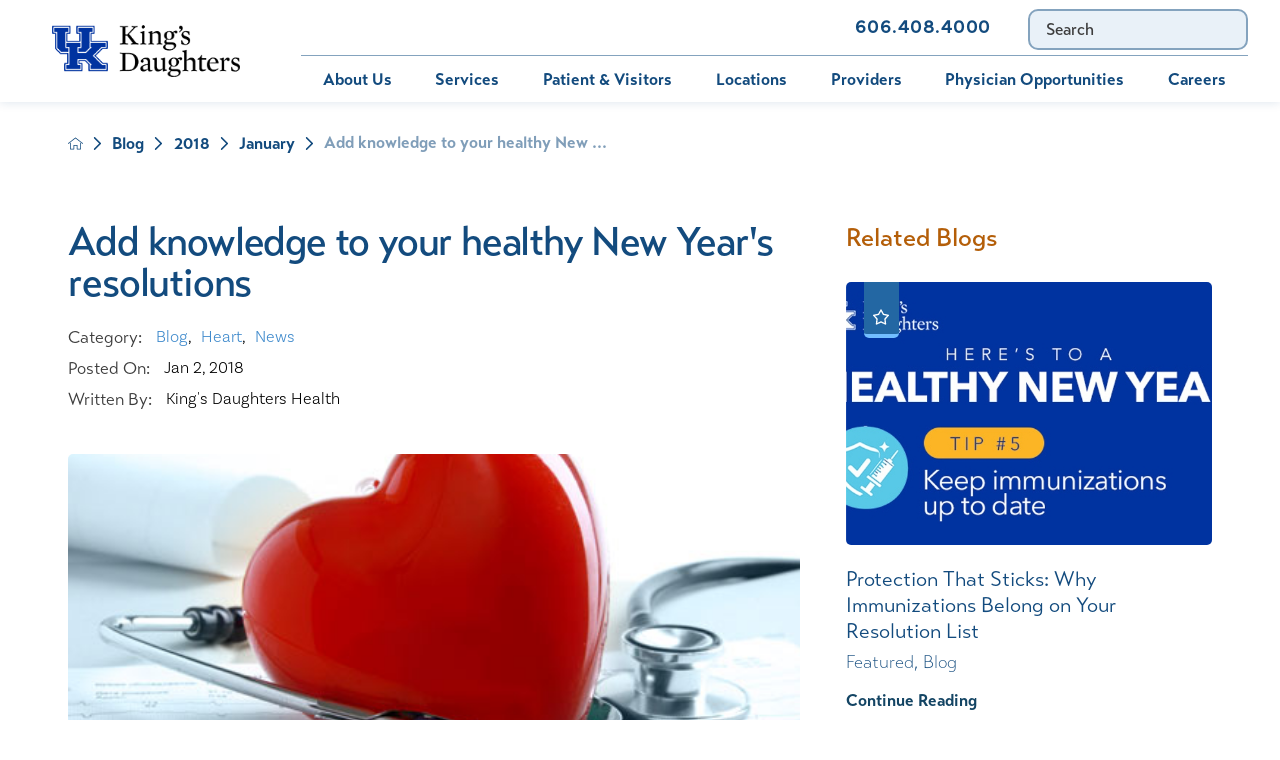

--- FILE ---
content_type: text/html; charset=utf-8
request_url: https://www.kingsdaughtershealth.com/blog/2018/january/add-knowledge-to-your-healthy-new-years-resoluti/
body_size: 22113
content:
<!DOCTYPE html>
<html lang="en" xml:lang="en" xmlns="http://www.w3.org/1999/xhtml" data-anim="1" data-prlx="1" data-flr="1" data-i="x37dc20xp4z" data-is="o9zec4m998g" data-gmap="AIzaSyD9RxIAFFpAdGvsN49rqOZLQbeZ6BSLoL4" data-sa="TTWmUEIt6c8%2Fp6q61%2BISfch90xdqAPkYoehHFmUYFAf6ZfGHy7Gtn5VbwT7voYFY%2B0yW9FAqGyeDtQbsTXtlPGszhPtWMRlhAuF2vZ6rp3rIL32ICMvxhk4HbRyCb9u0Z43TAAjL7bg0VJBHf%2Bo0yEx5Ce1dMsqvs7BzxXNjevLSX7x2">
<head>
	<script type="text/javascript" src="/cms/includes/qdyfq9a7l_t.2509161620371.js" defer data-require='["j/poly","j/modernizr","j/jquery","j/jquery.ui","j/ui.touch","j/ui.wheel","j/ui.draw","j/ui.mobile","j/timezone","static","j/jquery.cookie","extensions","uri","behaviors","c/scrollbar","c/loading","m/date","form","adapter","v/jwplayer","video","a/bootstrap","svg"]'></script>
	<title>Add knowledge to your healthy New Year's resolutions</title>
	<link rel="canonical" href="https://www.kingsdaughtershealth.com/blog/2018/january/add-knowledge-to-your-healthy-new-years-resoluti/"/>
	<meta content="text/html; charset=utf-8" http-equiv="Content-Type"/>
	<meta content="initial-scale=1" name="viewport"/>
	<meta http-equiv="X-UA-Compatible" content="IE=edge,chrome=1"/>
	<meta name="format-detection" content="telephone=no"/>
	<meta name="description" content="Another resolution you should consider for 2018: adding knowledge about the numbers that contribute to your overall - and heart - health. Today's focus: Cholesterol."/>
	<meta property="og:type" content="website"/>
	<meta property="og:site_name" content="King's Daughters Hospital"/>
	<meta property="og:url" content="https://www.kingsdaughtershealth.com/blog/2018/january/add-knowledge-to-your-healthy-new-years-resoluti/"/>
	<meta property="og:title" content="Add knowledge to your healthy New Year's resolutions"/>
	<meta property="og:description" content="Another resolution you should consider for 2018: adding knowledge about the numbers that contribute to your overall - and heart - health. Today's focus: Cholesterol."/>
	<meta property="og:image" content="https://www.kingsdaughtershealth.com/images/blogs/shutterstockheartsteth_98641478.jpg"/>
	<meta name="twitter:card" content="summary_large_image"/>
	<meta name="twitter:title" content="Add knowledge to your healthy New Year's resolutions"/>
	<meta name="twitter:description" content="Another resolution you should consider for 2018: adding knowledge about the numbers that contribute to your overall - and heart - health. Today's focus: Cholesterol."/>
	<meta name="twitter:image" content="https://www.kingsdaughtershealth.com/images/blogs/shutterstockheartsteth_98641478.jpg"/>
	<meta name="google-site-verification" content="rTJEFbyRXczsbeL2CNNkm-dh44G0ozLMKMuDDTSgXP0"/>
	<meta name="audio-eye-hash" content="d1b4a1d81f15a6b3fba0f938b5186f79"/>
	<script type="text/javascript">
(function(n){var t=n.Process||{},i=function(n){var t=+n;return isNaN(t)?n:t},u=function(n){return decodeURIComponent(n.replace(/\+/g,"%20"))},h=/\{(.+?)\}/g,c=window.location.hash&&window.location.hash[1]==="~"&&!/\bSPPC=./i.test(document.cookie||""),s=[],e=null,r=null,o=null,f=null;t.Page=function(n){for(var i=n.length;i--;)c?s.push(n[i]):t.Element(document.getElementById(n[i]))};t.Delayed=function(){var n,i;for(r=null;n=s.shift();)t.Element(document.getElementById(n));try{i=new CustomEvent("process.delayed",{bubbles:!0,cancelable:!0});document.documentElement.dispatchEvent(i)}catch(u){}};t.Element=function(n){if(n)switch(n.getAttribute("data-process")){case"if":t.If(n);break;case"replace":t.Replace(n);break;default:t.Fix(n)}};t.Replace=function(n){var i,f=n.parentNode,r=document.createTextNode(t.Get(n.getAttribute("data-replace"))),u=n.firstElementChild;u&&u.getAttribute&&(i=u.getAttribute("href"))&&i.substring(0,4)==="tel:"&&(i=document.createElement("a"),i.setAttribute("href","tel:"+r.data),i.appendChild(document.createTextNode(r.data)),r=i);f.insertBefore(r,n);f.removeChild(n)};t.Fix=function(n){var r,u,i,f=n.attributes.length,e=n.childNodes.length;if(n.nodeName==="SCRIPT"){n.parentNode.removeChild(n);return}while(f--)r=n.attributes[f],r.name.substring(0,13)=="data-replace-"&&(u=r.name.substring(13),n.setAttribute(u,t.Get(r.value)),n.removeAttribute(r.name));while(e--)i=n.childNodes[e],i.nodeType===3&&i.data&&i.data.indexOf("{")>=0&&(i.data=t.Get(i.data))};t.If=function(n){for(var i,u,f,e,o=n.parentNode,s=n.attributes.length,r=undefined;s--;){i=n.attributes[s];switch(i.name){case"field":r=t.Check(n,t.Get(i.value));break;case"nofield":r=!t.Check(n,t.Get(i.value))}if(r!==undefined)break}if(r)for(u=n.childNodes,f=0,e=u.length;f<e;f++)o.insertBefore(u[0],n);o.removeChild(n)};t.Check=function(n,r){for(var u,f,e=n.attributes.length;e--;){u=n.attributes[e];switch(u.name){case"equals":return r==t.Get(u.value);case"gt":case"greaterthan":case"morethan":return i(r)>i(t.Get(u.value));case"gte":return i(r)>=i(t.Get(u.value));case"lt":case"lessthan":case"lesserthan":return i(r)<i(t.Get(u.value));case"lte":return i(r)<=i(t.Get(u.value));case"ne":case"notequals":return r!=t.Get(u.value);case"contains":return f=t.Get(u.value),r.indexOf(f>=0);case"notcontains":return f=t.Get(u.value),!r.indexOf(f>=0);case"in":return f=t.Get(u.value),t.InArray(r,(""+f).split(","));case"notin":return f=t.Get(u.value),!t.InArray(r,(""+f).split(","));case"between":return f=t.Get(u.value).Split(","),f.length==2&&i(r)>=i(f[0])&&i(r)<=i(f[1])?!0:!1}}return!!r};t.InArray=function(n,t){for(var i=t.length;i--;)if(t[i]==n)return!0;return!1};t.Get=function(n){return n.replace(h,function(n,i){var r=i.split("/"),f=r.shift();return t.Data(f.split(":"),0,r[0])||u(r.shift()||"")})};t.Data=function(n,i,r){var u;switch(n[i].toLowerCase()){case"f":return t.Format(n[i+1],n,i+2,r);case"if":return t.Data(n,i+1)?n.pop():"";case"ifno":case"ifnot":return t.Data(n,i+1)?"":n.pop();case"q":case"querystring":return t.Query(n[i+1])||"";case"session":case"cookie":return t.Cookie(n[i+1])||"";case"number":return t.Number(n[i+1],r)||"";case"request":return u=t.Cookie("RWQ")||window.location.search,u&&u[0]==="?"&&n[i+1]&&n[i+1][0]!="?"&&(u=u.substr(1)),u;case"u":return t.UserData(n[i+1])||"";default:return""}};t.Format=function(n,i,r,u){var h,f,s,e,o;if(!n||r>i.length-1)return"";if(h=null,f=null,n=n.toLowerCase(),e=0,n=="binary")e=2;else if(r+1<i.length)switch(n){case"p":case"phone":case"p2":case"phone2":case"p3":case"phone3":i[r].indexOf("0")>=0&&(f=i[r],e=1);break;default:s=parseInt(i[r]);isNaN(s)||(h=s,e=1)}o=t.Data(i,r+e,u);switch(n){case"p":case"phone":return t.Phone(""+o,f);case"p2":case"phone2":return t.Phone(""+o,f||"000.000.0000");case"p3":case"phone3":return t.Phone(""+o,f||"000-000-0000");case"tel":return t.Phone(""+o,f||"0000000000")}};t.Phone=function(n,t){var u,i,f,r;if(!n)return"";if(u=n.replace(/\D+/g,""),u.length<10)return n;for(i=(t||"(000) 000-0000").split(""),f=0,r=0;r<i.length;r++)i[r]=="0"&&(f<u.length?i[r]=u[f++]:(i.splice(r,1),r--));return f==10&&u.length>10&&i.push(" x"+u.substring(10)),i.join("")};t.Query=function(n){var r,f,o,i,s;if(!e)for(e={},r=t.Cookie("RWQ")||window.location.search,f=r?r.substring(1).split("&"):[],o=f.length;o--;)i=f[o].split("="),s=u(i.shift()).toLowerCase(),e[s]=i.length?u(i.join("=")):null;return e[n.toLowerCase()]};t.Cookie=function(n){var f,i,o,e,t;if(!r)for(r={},f=document.cookie?document.cookie.split("; "):[],i=f.length;i--;){o=f[i].split("=");e=u(o.shift()).toLowerCase();t=o.join("=");switch(t[0]){case"#":r[e]=+t.substring(1);break;case":":r[e]=new Date(+t.substring(1));break;case"!":r[e]=t==="!!";break;case"'":r[e]=u(t.substring(1));break;default:r[e]=u(t)}}for(f=n.split("|"),i=0;i<f.length;i++)if(t=r[f[i].toLowerCase()],t)return t;return""};t.UserData=function(n){switch(n){case"DisplayName":return t.Cookie("U_DisplayName")||"";case"TimeOfDay":var r=new Date,i=r.getHours();return i>=17||i<5?"Evening":i<12?"Morning":"Afternoon"}};t.Number=function(n,i){var s,u,r,e;if(!i)return i;if(!o)for(o={},s=(t.Cookie("PHMAP")||"").split(","),e=0;e<s.length;e++)u=(s[e]||"").split("="),u.length===2&&(o[u[0]]=u[1]);return r=o[i],r&&r!=="0"||(r=i),f||(f={}),f[r]=1,r};t.Phones=function(){var n,t;if(f){n=[];for(t in f)f.hasOwnProperty(t)&&n.push(t);return n.join("|")}return null};n.Process=t;document.documentElement&&(document.documentElement.clientWidth<=1280||(t.Cookie("pref")&1)==1)&&(document.documentElement.className+=" minimize")})(this);
(function(n){window.rrequire||n(window)})(function(n){function b(i,r,u,f){var h,b,e,a,g,o,nt=(new Date).getTime(),p,c,l,w;if(((!s||nt-s>1e3)&&(st(),s=nt),!t[i])&&(h=k(i,f),h.length)){switch(h[0]){case"/common/js/j/jquery.js":case"/common/js/j/jquery.1.x.js":case"/common/js/j/jquery.2.x.js":h[0]=n.Modernizr&&n.Modernizr.canvas?"/common/js/j/jquery.2.x.js":"/common/js/j/jquery.1.x.js"}if(d(h),f==="css"?(e=n.document.createElement("link"),e.setAttribute("type","text/css"),e.setAttribute("rel","stylesheet"),a="href"):(e=n.document.createElement("script"),e.setAttribute("type","text/javascript"),e.setAttribute("async","async"),a="src",g=h.length<2||i[0]==="/"),i.indexOf("j/jquery")>=0)try{throw new Error("Jquery Require "+i);}catch(tt){for(console.log(tt.stack),p=[],c=arguments;c;)l=[],l.push.apply(l,c),p.push(l),w=c.callee.caller,c=w&&w.arguments;console.log(JSON.stringify(p))}o=h[0];o.substring(0,8)==="/common/"?o=v+o:o.substring(0,5)===rt&&(o=y+o);ot(e,i,f,g);e.setAttribute(a,o);b=n.document.head||n.document.body;b.appendChild(e)}}function ot(t,i,r,e){var s=function(){e?(n.register(i),l()):r==="css"&&(f[i]=!0,l())},o=function(){r==="js"&&console.log('error - "'+i+'" could not be loaded, rrequire will not fire.')};t.addEventListener?(t.addEventListener("load",s,!1),t.addEventListener("error",o,!1)):t.onload=t.onreadystatechange=function(n,r){var f=t.readyState;if(r||!f||/loaded|complete/.test(f)){if(f==="loaded"&&(t.children,t.readyState==="loading"&&(f="error")),t.onload=t.onreadystatechange=null,t=null,e&&f!=="error"){setTimeout(function(){var n=u[i];!n||n()?s():o();s=null;o=null},1);return}f==="error"?o():s();o=null;sucess=null}}}function st(){for(var t,r,u,i=document.querySelectorAll("script[src]"),n=0;n<i.length;n++)t=i[n],r=t.getAttribute("src"),u=t.getAttribute("data-require"),c(r,u,"js");for(i=document.querySelectorAll("link[rel='stylesheet'][href]"),n=0;n<i.length;n++)t=i[n],r=t.getAttribute("href"),u=t.getAttribute("data-require"),c(r,u,"css")}function k(t,i){var r=[];if(!t)return r;if(t.indexOf(n.location.origin)===0&&(t=t.substring(n.location.origin.length)),m=et.exec(t)){if(m[1])return r.push(t),r;if(m[2])return r.push(n.location.protocol+t),r;(m=/(.+?)\.\d{13}(\.\w{2,12})$/.exec(t))&&(t=m[1]+m[2]);r.push(t);(m=/^\/(common|cms)\/(admin\/|js\/|css\/)?(.+?)(\.js|\.css)$/.exec(t))&&(t=m[1]==="cms"?m[1]+"/"+(m[2]||"")+m[3]:m[2]==="admin/"?m[2]+m[3]:m[3],r.push(t))}else/^cms\//.test(t)?r.push("/"+t+"."+i):/^admin\//.test(t)?r.push("/common/"+t+"."+i):i==="js"?r.push("/common/js/"+t+"."+i):i==="css"&&r.push("/common/css/"+t+"."+i),r.push(t);return r}function c(n,i,r){var f,u;if(n&&!t[n]&&(f=k(n,r),d(f),i)){try{arr=it(i)}catch(e){return}for(len=arr&&arr.length,u=0;u<len;u++)c(arr[u],null,r)}}function d(n,i){for(var r,u=0;u<n.length;u++){r=n[u];switch(r){case"j/jquery":case"j/jquery.1.x":case"j/jquery.2.x":case"j/jquery.3.x":t["j/jquery"]=!0;t["j/jquery.1.x"]=!0;t["j/jquery.2.x"]=!0;t["j/jquery.3.x"]=!0;t["/common/js/j/jquery.js"]=!0;t["/common/js/j/jquery.1.x.js"]=!0;t["/common/js/j/jquery.2.x.js"]=!0;t["/common/js/j/jquery.3.x.js"]=!0;break;case"cms":case"cms-5":i==="css"?(t.cms=!0,t["cms-5"]=!0,t["/common/css/cms.css"]=!0,t["/common/css/cms-5.css"]=!0):t[r]=!0;break;default:t[r]=!0}}}function g(n){for(var t,i=n.length;i--;)if(t=n[i],t&&!f[t])return!1;return!0}function ht(){var t,n=r.length;for(e&&(clearTimeout(e),e=0);n--;)t=r[n],t[2]===!0&&r.splice(n,1);r.length===0&&document.documentElement.classList&&document.documentElement.classList.remove("requiring")}function l(){for(var t,i=0,u=r.length;i<u;)(t=r[i++],t[2]!==!0)&&g(t[0])&&(t[2]=!0,t[1](n.jQuery,n),e&&clearTimeout(e),e=setTimeout(ht,1))}function nt(n){var t;if(n){if(typeof n=="string")return[n.toLowerCase()];if(Array.isArray(n)){for(t=n.length;t--;)n[t]=(""+(n[t]||"")).toLowerCase();return n}return null}return null}function tt(n,t){for(var i,r,u=0;u<n.length;u++)if(i=h[n[u]],i){for(n.splice(u,1),u--,r=i[0].length;r--;)n.push(i[0][r]);if(i[1]&&t)for(r=i[1].length;r--;)t.push(i[1][r])}t&&t.length&&tt(t)}function ct(t){var r=0,i=function(){if(n.google&&n.google.maps)n.register(t);else if(++r>20)throw new Error("Unable to load google maps api script.");else setTimeout(i,250)};setTimeout(i,250)}var it=function(n,t){return(window.JSON2||JSON).parse(n,t)},i="/",o=".",a=":",v=i+i+"www.scorpioncms.com",rt=i+"cms"+i,y=i+i+window.location.host,f={},t={},r=[],e=0,p=document&&document.documentElement&&document.documentElement.getAttribute("data-gmap"),ut=p&&"&key="+p,w=Object.prototype,lt=w.toString,ft=w.hasOwnProperty,h={jquery:[["j/jquery","j/jquery.ui"]],behavior:[["behaviors"],["cms-behave"]],googlemap:[["https"+a+i+i+"maps.googleapis.com/maps/api/js?v=3&libraries=places&callback=registermap"+(ut||"")]],map:[["m/gmap"]],loading:[["c/loading2"],["cms-5"]],jwplayer:[[i+"common/js/v/jwplayer"+o+"js"]],tools:[["jquery","behavior","extensions","uri","chart","c/cms","c/scrollbar","loading","form"],["cms-tools","opensans"]],opensans:[["https"+a+i+i+"fonts.googleapis.com/css?family=Open+Sans:300,400italic,400,600,700|Montserrat:400,700"]],ckeditor:[[o+o+i+"ckeditor/ckeditor"]],ck:[["admin/ck/ckeditor"]],ace:[[i+i+"cdnjs.cloudflare.com/ajax/libs/ace/1.4.11/ace"+o+"js"]],weather:[["m/weather"]],cookie:[["j/jquery.cookie"]],form2:[["admin/js/form","admin/js/poly"]]},u={"j/jquery":function(){return!!n.jQuery},"j/jquery.1.x":function(){return!!n.jQuery},"j/jquery.2.x":function(){return!!n.jQuery},"j/jquery.3.x":function(){return!!n.jQuery},"j/jquery.ui":function(){return!!(n.jQuery&&n.jQuery.widget)},"j/jquery.cookie":function(){return!!(n.jQuery&&n.jQuery.cookie)},"j/poly":function(){return!!(n.Element&&n.Element.prototype&&n.Element.prototype.scrollIntoViewport)},googlemap:function(){return!!(n.google&&n.google.maps)},jwplayer:function(){return!!n.jwplayer},ckeditor:function(){return!!n.CKEDITOR},ace:function(){return!!n.ace},weather:function(){return!!(n.jQuery&&n.jQuery.weather)}},et=/^(https?:)?(\/\/([\w\-\.]+))?(\/.+)/i,s;(function(){var n;for(var t in u)ft.call(u,t)&&(n=h[t],n&&n[0]&&n[0][0]&&(u[n[0][0]]=u[t]))})();Array.isArray||(Array.isArray=function(n){return Object.prototype.toString.call(n)==="[object Array]"});Function.isFunction||(Function.isFunction=function(n){return Object.prototype.toString.call(n)==="[object Function]"});s=null;n.registerLoading=function(n){t[n]=!0};n.register=function(n){n&&typeof n=="string"&&(t[n]=!0,f[n]=!0,l())};n.registermap=function(){var n=h.googlemap[0][0];register(n)};n.rrequire=function(i,e,o){var a,h,v,c,s,y,l;if(i=nt(i),i){for(Function.isFunction(o)&&(a=o,o=e,e=a,a=null),o=nt(o),o||(o=[]),tt(i,o),h=i.length,v=!0;h--;)if((c=i[h],c)&&(s=c.toLowerCase(),!f[s])){if(y=u[s],y&&y()){f[s]=!0;continue}if(v=!1,!t[s]){if(s.indexOf("maps.googleapis.com")!==-1&&document.querySelector("script[src*='maps.googleapis.com']")){ct(s);continue}b(c,"script","src","js")}}for(h=0;h<o.length;)(l=o[h],l)&&(s=l.toLowerCase(),f[s]||b(l,"link","href","css"),h++);Function.isFunction(e)&&(v||g(i)?e(n.jQuery,n):r.push([i,e,!1]))}};n.rrequire.setBase=function(n){v=n};n.rrequire.setHost=function(n){y=n};n.rrequire.setDetect=function(n,t){n&&typeof n=="string"&&Function.isFunction(t)&&(u[n]=t)};n.rrequire.getLoading=function(){var n=Object.keys(t);return n.sort(),console.log(JSON.stringify(n,null,"\t"))};n.require||(n.require=n.rrequire)});
</script>
	<link rel="stylesheet" type="text/css" href="/cms/includes/5clsbxzcmwr.2505060809221.css" data-require='["cms","cms-behave"]'/>
	<script>(function(){
var cook = /(?:^|\b)COOK=(.+?)(?:$|;)/.exec( document.cookie )?.[1];
var analytics;
var marketing;
if(cook==='YES'){analytics=true;marketing=true;}
else if(cook==='NO!'){analytics=false;marketing=false;}
else if(cook==='ANALYTICS'){analytics=true;marketing=false;}
else if(cook==='MARKETING'){analytics=false;marketing=true;}
else{analytics=true;marketing=navigator.globalPrivacyControl||window.doNotSell?false:true;}
window.$consentState={analytics,marketing};
})();</script>
<script type="module" src="/common/usc/p/manage-cookies.js"></script>
</head>
<body class="add-knowledge-to-your-healthy-new-years-resolutions-page blog-branch sub system" data-config="0uaxr1n6.ouy\wc3ie4rn.t2t\xbn9307w.fxv\ks9amu6f.jkb" data-id="12999468" data-s="35" data-i="279003" data-p="132" data-fk="1076870">
<header id="HeaderZone"><div class="access-options access-menu v1" id="AccessibilityOptions" universal_="true">
	
	
	<div class="access-btn open-btn flex-middle-center" title="Open the accessibility options menu"><svg viewBox="0 0 36 36"><path d="M3.37 27.6L32.63 27.6C34.516 27.6 36 29.05 36 30.8C36 32.55 34.474 34 32.63 34L3.37 34C1.484 34 0 32.55 0 30.8C0 29.05 1.528 27.6 3.37 27.6ZM3.37 14.8L23.64 14.8C25.528 14.8 27.012 16.25 27.012 18C27.012 19.75 25.528 21.2 23.64 21.2L3.37 21.2C1.484 21.2 0 19.75 0 18C0 16.25 1.528 14.8 3.37 14.8ZM32.676 8.4L3.37 8.4C1.484 8.4 0 6.95 0 5.2C0 3.45 1.526 2 3.37 2L32.63 2C34.516 2 36 3.45 36 5.2C36 6.95 34.516 8.4 32.676 8.4L32.676 8.4Z"></path></svg> <span>Open Accessibility Menu</span></div>
	<div class="flex-middle-between top-info">
		<svg class="accessibility" viewBox="0 0 36 36"><path d="M502.7 0a84.3 84.3 0 1 1-84.3 84.3A84.6 84.6 114.1 0 1 502.7 0ZM868.6 272.7L617.5 304.2v251.4L739.2 960.7a47.2 47.2 0 0 1-34.4 57.6A46.7 46.7 114.1 0 1 647.9 987.4L522.5 616.5H484.3L369.5 993.8a47 47 0 0 1-61.6 26.7a49.1 49.1 0 0 1-29.6-61.9L383.7 560.4V304.2L152.3 272.7A41.9 41.9 114.1 0 1 114.1 226.3A43.8 43.8 114.1 0 1 161.4 186.8L442.4 210.8h123.3L865.1 186.8a43.2 43.2 0 0 1 3.5 86.5Z"></path></svg>
	</div>
	<ul>
		<li>
			<button class="flex-" data-action="content"><svg viewBox="0 0 36 36"><path d="M12.706 23.824L12.706 20.647L36 20.647L36 23.824L12.706 23.824ZM0 12.177L36 12.177L36 15.353L0 15.353L0 12.177ZM27.529 3.706L36 3.706L36 6.882L27.529 6.882L27.529 3.706ZM0 3.706L23.294 3.706L23.294 6.882L0 6.882L0 3.706ZM8.471 23.824L0 23.824L0 20.647L8.471 20.647L8.471 23.824ZM19.059 32.294L0 32.294L0 29.118L19.059 29.118L19.059 32.294Z"></path></svg> Skip to Content</button>
		</li>
		<li>
			<button class="flex-" data-action="menu"><svg viewBox="0 0 36 36"><path d="M7.412 31.235L7.412 28.059L36 28.059L36 31.235L7.412 31.235ZM7.412 16.412L36 16.412L36 19.588L7.412 19.588L7.412 16.412ZM7.412 4.764L36 4.764L36 7.941L7.412 7.941L7.412 4.764ZM0 28.059L4.235 28.059L4.235 31.235L0 31.235L0 28.059ZM0 16.412L4.235 16.412L4.235 19.588L0 19.588L0 16.412ZM0 4.764L4.235 4.764L4.235 7.941L0 7.941L0 4.764Z"></path></svg> Skip to Menu</button>
		</li>
		<li>
			<button class="flex-" data-action="largeText"><svg viewBox="0 0 36 36"><path d="M31.2 17.404L31.2 12.604L28.8 12.604L28.8 17.404L24 17.404L24 19.804L28.8 19.804L28.8 24.604L31.2 24.604L31.2 19.804L36 19.804L36 17.404L31.2 17.404ZM26.4 1.804L0.01 1.796L0 5.404L10.8 5.404L10.8 34.204L14.4 34.204L14.4 5.404L26.4 5.404L26.4 1.804Z"></path></svg> Increase Text Size</button>
		</li>
		<li>
			<button class="flex- clear-btn" data-action="clear">Clear All <svg viewBox="0 0 36 36"><path d="M21.179 14.82L21.179 29.644L23.297 29.644L23.297 14.82L21.179 14.82ZM16.939 14.828L16.939 29.653L19.057 29.653L19.057 14.828L16.939 14.828ZM12.706 14.82L12.706 29.644L14.823 29.644L14.823 14.82L12.706 14.82ZM8.468 10.587L27.53 10.587L27.53 33.88L8.468 33.88L8.468 10.587ZM6.35 6.351L29.65 6.351L29.65 8.473L28.699 8.473C28.663 8.471 28.627 8.469 28.591 8.469L7.409 8.469C7.373 8.469 7.337 8.471 7.301 8.473L6.35 8.473L6.35 6.351ZM12.706 2.118L23.297 2.118L23.294 4.233L12.706 4.233L12.706 2.118ZM11.645 0C11.365 0 11.096 0.11 10.897 0.309C10.696 0.508 10.588 0.779 10.588 1.061L10.588 4.233L5.291 4.233C5.01 4.233 4.743 4.346 4.542 4.542C4.342 4.742 4.232 5.01 4.232 5.292L4.232 9.532C4.232 10.116 4.709 10.587 5.291 10.587L6.35 10.587L6.35 34.939C6.35 35.523 6.825 36 7.409 36L28.591 36C29.175 36 29.65 35.523 29.65 34.939L29.65 10.587L30.707 10.587C31.291 10.587 31.766 10.116 31.768 9.532L31.768 5.292C31.768 5.01 31.658 4.742 31.456 4.542C31.257 4.346 30.988 4.233 30.707 4.233L25.412 4.233L25.412 1.061C25.412 0.779 25.304 0.508 25.103 0.309C24.904 0.11 24.635 0 24.353 0L11.645 0Z"></path></svg></button>
		</li>
	</ul>
	<div class="access-btn close-btn">
		<svg title="Close the accessibility options menu" viewBox="0 0 36 36"><path d="M26.618 28.29L25.14 29.751L15.549 20.246L15.549 20.246L14.073 18.783L15.549 17.321L15.549 17.321L25.14 7.813L26.618 9.274L17.025 18.783L26.618 28.29ZM10.956 34.436L26.608 34.436L26.608 36L9.392 36L9.392 34.436L9.392 1.564L9.392 0L26.608 0L26.608 1.564L10.956 1.564L10.956 34.436Z"></path></svg> <span>Hide</span>
	</div>
</div><form id="Form_HeaderAreaV1" method="post" enctype="multipart/form-data" action="/blog/2018/january/add-knowledge-to-your-healthy-new-years-resoluti/" data-search="1">
<input type="hidden" name="_m_" value="HeaderAreaV1">
<div class="header-area v1" universal_="true" id="HeaderAreaV1" data-section>
	
	
	
	
	
	
	<div class="sticky-box">
		<div class="main wide flex-between">
			<a class="top-logo" href="/"><img alt="King's Daughters Health System" src="/images/assets/UKHC-Kings-Daughters-FULL-COLOR-HORIZONTAL.1).png" title="King's Daughters Health System"></a>
			<a class="top-logo ie" href="/"><img alt="King's Daughters Health System" src="[data-uri]" title="King's Daughters Health System" data-src="/images/assets/UKHC-Kings-Daughters-WHITE-HORIZONTAL.png"></a>
			<a class="top-logo ie dark" href="/"><img alt="King's Daughters Health System" src="[data-uri]" title="King's Daughters Health System" data-src="/images/assets/UKHC-Kings-Daughters-FULL-COLOR-HORIZONTAL.1).png"></a>
			<div class="header-box auto">
				<a class="menu-btn mm-open mobile" role="button" href="javascript:void(0);" aria-label="Toggle Mobile Menu" data-role="btn">
					<span></span>
					<span></span>
					<span></span>
				</a>
				<div class="top-bar flex-middle-end">
					<nav class="secondary-nav">
						<ul class="flex-middle">
							<li>
	                        	<a href="https://mychart.kdmc.net/MyChartPRODUCTION/Authentication/Login" target="_blank">Bill Pay</a>
							</li>
							<li>
	                        	<a href="https://mychart.kdmc.net/MyChartPRODUCTION/Authentication/Login" target="_blank">MyChart</a>
							</li>
							<li>
								<a href="/services/pediatrics/immunization-schedule/">Immunization Schedule </a>
							</li><li>
								<a href="/contact-us/">Contact Us</a>
							</li>
						</ul>
					</nav>
					<div class="flex-between-middle box-cont">
						<a class="phone-link" href="tel:6064084000" id="HeaderAreaV1_1" data-replace-href="tel:{F:tel:Cookie:PPCP1/6064084000}"><span id="HeaderAreaV1_2" data-process="replace" data-replace="{F:P2:Cookie:PPCP1/606.408.4000}">606.408.4000</span></a>
					</div>
					<div class="site-search ui-repeater" id="SiteSearch">
						<div class="search-box" data-item="i" data-key="">
							<div class="search-input">
								<label for="SiteSearch_ITM0_Search" id="Search" class="hide">Search</label>
								<input type="search" placeholder="Search" id="SiteSearch_ITM0_C" class="ui-cms-input" name="SiteSearch$ITM0$C" value>
								<button title="Site Search" aria-label="Site Search" class="flex-center-between" type="submit" id="SiteSearch_ITM0_ctl02" name="SiteSearch$ITM0$ctl02" data-commandname="Search"></button>
							</div>
						</div>
					</div>
				</div>
				<div class="nav-bar flex-middle-between">
					<nav class="top-nav auto stretch flex-row el-tab-box" data-role="panel">
						<ul class="desktop-nav flex-row auto" id="HeaderAreaV1TopNavigation">
							<li class=" flex-row auto children about-us">
								<a href="/about-us/">About Us</a>
								
									<span class="el-tab"><svg viewBox="0 0 36 36"><use data-href="/cms/svg/site/o9zec4m998g.36.svg#caret_right"></use></svg></span>
									<div class="fly-out wide el-tab-panel" role="menu" id="about-usNavFlyOut" data-role="fly-nav">
										<ul class="flex-grid-wrap-block-1024 ui-scroll">
											<li class=" level-1 about-us third">
												<a href="/about-us/about-us/">About Us</a>
											</li><li class=" level-1 community-health-needs-assessments third">
												<a href="/about-us/community-health-needs-assessments/">Community Health Needs Assessments</a>
											</li><li class=" level-1 community-sponsorships third">
												<a href="/about-us/community-sponsorships/">Community Sponsorships</a>
											</li><li class=" level-1 contact-us third">
												<a href="/about-us/contact-us/">Contact Us</a>
											</li><li class=" level-1 compliance-integrity third">
												<a href="/about-us/compliance-integrity/">Compliance & Integrity </a>
											</li><li class=" level-1 construction-updates third">
												<a href="/about-us/construction-updates/">Construction Updates</a>
											</li><li class=" level-1 health-foundation third">
												<a href="/about-us/health-foundation/">Health Foundation</a>
											</li><li class=" level-1 health-risk-assessments third">
												<a href="/about-us/health-risk-assessments/">Health Risk Assessments</a>
											</li><li class=" level-1 kings-daughters-leadership third">
												<a href="/about-us/kings-daughters-leadership/">King's Daughters Leadership</a>
											</li><li class=" level-1 mission-vision-core-values third">
												<a href="/about-us/mission-vision-core-values/">Mission, Vision & Core Values</a>
											</li><li class=" level-1 legal-notices third">
												<a href="/about-us/legal-notices/">Legal Notices</a>
											</li><li class=" level-1 supply-chain third">
												<a href="/about-us/supply-chain/">Supply Chain</a>
											</li>
										</ul>
									</div>
								
							</li><li class=" flex-row auto children services">
								<a href="/services/">Services</a>
								
									<span class="el-tab"><svg viewBox="0 0 36 36"><use data-href="/cms/svg/site/o9zec4m998g.36.svg#caret_right"></use></svg></span>
									<div class="fly-out wide el-tab-panel" role="menu" id="servicesNavFlyOut" data-role="fly-nav">
										<ul class="flex-grid-wrap-block-1024 ui-scroll">
											<li class=" level-1 behavioral-medicine third">
												<a href="/services/behavioral-medicine/">Behavioral Medicine</a>
											</li><li class=" level-1 diabetes-education-center third">
												<a href="/services/diabetes-education-center/">Diabetes Education Center</a>
											</li><li class=" level-1 digestive-health third">
												<a href="/services/digestive-health/">Digestive Health</a>
											</li><li class=" level-1 emergency-department third">
												<a href="/services/emergency-department/">Emergency Department</a>
											</li><li class=" level-1 foot-ankle third">
												<a href="/services/foot-ankle/">Foot & Ankle</a>
											</li><li class=" level-1 heart-vascular third">
												<a href="/services/heart-vascular/">Heart & Vascular</a>
											</li><li class=" level-1 home-health third">
												<a href="/services/home-health/">Home Health</a>
											</li><li class=" level-1 imaging-services third">
												<a href="/services/imaging-services/">Imaging Services</a>
											</li><li class=" level-1 interventional-spine third">
												<a href="/services/interventional-spine/">Interventional Spine</a>
											</li><li class=" level-1 iv-therapy third">
												<a href="/services/iv-therapy/">IV Therapy</a>
											</li><li class=" level-1 low-cost-blood-profile third">
												<a href="/services/low-cost-blood-profile/">Low Cost Blood Profile</a>
											</li><li class=" level-1 medical-transport third">
												<a href="/services/medical-transport/">Medical Transport</a>
											</li><li class=" level-1 nephrology-hypertension third">
												<a href="/services/nephrology-hypertension/">Nephrology & Hypertension</a>
											</li><li class=" level-1 neurology third">
												<a href="/services/neurology/">Neurology</a>
											</li><li class=" level-1 neurosurgery third">
												<a href="/services/neurosurgery/">Neurosurgery</a>
											</li><li class=" level-1 occupational-medicine third">
												<a href="/services/occupational-medicine/">Occupational Medicine</a>
											</li><li class=" level-1 oncology third">
												<a href="/services/oncology/">Oncology</a>
											</li><li class=" level-1 orthopedics-sports-medicine third">
												<a href="/services/orthopedics-sports-medicine/">Orthopedics & Sports Medicine</a>
											</li><li class=" level-1 pharmacy-services third">
												<a href="/services/pharmacy-services/">Pharmacy Services</a>
											</li><li class=" level-1 referring-providers third">
												<a href="/services/referring-providers/">Referring Providers</a>
											</li><li class=" level-1 primary-care third">
												<a href="/services/primary-care/">Primary Care</a>
											</li><li class=" level-1 pediatrics third">
												<a href="/services/pediatrics/">Pediatrics</a>
											</li><li class=" level-1 pulmonology-lung-center third">
												<a href="/services/pulmonology-lung-center/">Pulmonology/Lung Center</a>
											</li><li class=" level-1 rehab-services third">
												<a href="/services/rehab-services/">Rehab Services</a>
											</li><li class=" level-1 sleep-medicine third">
												<a href="/services/pulmonology-lung-center/sleep-medicine/">Sleep Medicine</a>
											</li><li class=" level-1 stroke-care third">
												<a href="/services/stroke-care/">Stroke Care</a>
											</li><li class=" level-1 substance-abuse-resources third">
												<a href="/services/substance-abuse-resources/">Substance Abuse Resources</a>
											</li><li class=" level-1 surgical-services third">
												<a href="/services/surgical-services/">Surgical Services</a>
											</li><li class=" level-1 urgent-care third">
												<a href="/services/urgent-care/">Urgent Care</a>
											</li><li class=" level-1 walk-in-care-for-schools third">
												<a href="/services/walk-in-care-for-schools/">Walk-In Care for Schools</a>
											</li><li class=" level-1 center-for-healthy-living third">
												<a href="/services/center-for-healthy-living/">Center for Healthy Living</a>
											</li><li class=" level-1 womens-care third">
												<a href="/services/womens-care/">Women's Care</a>
											</li><li class=" level-1 wound-center third">
												<a href="/services/wound-center/">Wound Center</a>
											</li>
										</ul>
									</div>
								
							</li><li class=" flex-row auto children patient-visitors">
								<a href="/patient-visitors/">Patient & Visitors</a>
								
									<span class="el-tab"><svg viewBox="0 0 36 36"><use data-href="/cms/svg/site/o9zec4m998g.36.svg#caret_right"></use></svg></span>
									<div class="fly-out wide el-tab-panel" role="menu" id="patient-visitorsNavFlyOut" data-role="fly-nav">
										<ul class="flex-grid-wrap-block-1024 ui-scroll">
											<li class=" level-1 patients third">
												<a href="/patient-visitors/patients/">Patients</a>
											</li><li class=" level-1 visitors third">
												<a href="/patient-visitors/visitors/">Visitors</a>
											</li><li class=" level-1 financial-services-resources third">
												<a href="/patient-visitors/financial-services-resources/">Financial Services & Resources</a>
											</li><li class=" level-1 send-an-e-card third">
												<a href="/ecards/">Send an E-Card</a>
											</li><li class=" level-1 patient-experience third">
												<a href="/patient-visitors/patient-experience/">Patient Experience</a>
											</li><li class=" level-1 campus-map-ashland third">
												<a href="/patient-visitors/campus-map-ashland/">Campus Map - Ashland</a>
											</li>
										</ul>
									</div>
								
							</li><li class=" flex-row auto  locations">
								<a href="/locations/">Locations</a>
								
							</li><li class=" flex-row auto  providers">
								<a href="/providers/">Providers</a>
								
							</li><li class=" flex-row auto  physician-opportunities">
								<a href="https://ukkdphysicians.com/">Physician Opportunities</a>
								
							</li>
							<li class="flex-row auto careers">
								<a href="https://pm.healthcaresource.com/cs/kdmc/#/search" target="_blank">Careers</a>
							</li>
						</ul>
					</nav>
				</div>
			</div>
			<div class="mobile-box flex-between-middle">
				<a class="search" href="/site-search/"><svg viewBox="0 0 36 36"><use href="/cms/svg/site/icon_mobile_search.36.svg"></use></svg></a>
				<a class="phone-link" href="tel:(606) 408-4000" id="HeaderAreaV1_3" data-replace-href="tel:{F:P:Cookie:PPCP1/(606)%20408-4000}"><svg viewBox="0 0 36 36"><use href="/cms/svg/site/icon_mobile_phone.36.svg"></use></svg></a>
				<a class="menu-btn mm-open desktop" role="button" href="javascript:void(0);" aria-label="Toggle Mobile Menu" data-role="btn">
					<span></span>
					<span></span>
					<span></span>
				</a>
			</div>
		</div>
	</div>
</div>
</form>
<script id="Process_HeaderAreaV1" type="text/javascript" style="display:none;">window.Process&&Process.Page(['Process_HeaderAreaV1','HeaderAreaV1_1','HeaderAreaV1_2','HeaderAreaV1_3']);</script>
<div id="JavaPixelPX" universal_="true">
<script type="application/javascript" src="https://px.octillion.tv/pixel.png?pxid=63f8c4c8fa9c940b8df14723&random=3z5xh2a5leilyvbi&erid=&uid=&email=&maid=&advid=&caid=&segments=&pagetitle=&saleamount=&conversion=&ordernumber="></script>
</div></header>
<main id="MainZone"><div class="breadcrumb v2" id="BreadcrumbsButtons" universal_="true">
	
	<div class="main">
		<div class="bread-container flex-wrap-start-middle system-style" id="BreadCrumb">
			<a aria-label="back to homepage" href="/" class="home-link flex-middle-center"><svg viewBox="0 0 36 36"><use href="/cms/svg/site/icon_home.36.svg "></use></svg></a>
			<span class="separator"><svg viewBox="0 0 36 36"><use href="/cms/svg/site/icon_caret_right.36.svg "></use></svg></span>
			<a class="link-style-1" href="/blog/" target="">Blog</a><span class="separator"><svg viewBox="0 0 36 36"><use href="/cms/svg/site/icon_caret_right.36.svg "></use></svg></span><a class="link-style-1" href="/blog/2018/" target="">2018</a><span class="separator"><svg viewBox="0 0 36 36"><use href="/cms/svg/site/icon_caret_right.36.svg "></use></svg></span><a class="link-style-1" href="/blog/2018/january/" target="">January</a><span class="separator"><svg viewBox="0 0 36 36"><use href="/cms/svg/site/icon_caret_right.36.svg "></use></svg></span><span class="selected link-style-disabled">Add knowledge to your healthy New ...</span>
		</div>
	</div>
</div><section id="TwoColSub" class="two-col-container sub-zone" universal_="true">
	<div class="main flex-spaced-between-top-block-1024">
		<div class="sub-zone content-zone" id="SubZoneLeft"><article class="system-style system-entry ui-repeater" id="BlogContent" itemscope="" itemtype="http://schema.org/BlogPosting" universal_="true" data-onvisible="visible" data-content="true">
	
	
	
	<h1 data-item="i" data-key="1076870">Add knowledge to your healthy New Year's resolutions</h1>
	<ul class="inline-items" data-item="i" data-key="1076870">
		<li class="categories-list flex-middle-wrap ui-repeater" id="BlogContent_ITM1076870_CategoryList">
			
				<strong class="label-style mar-r-1">Category: </strong>
				<span class="mar-r-tiny" data-item="i" data-key="2027348">
					<a href="/blog/?CategoryID=158478">Blog</a>, 
				</span><span class="mar-r-tiny" data-item="i" data-key="2027350">
					<a href="/blog/?CategoryID=158480">Heart</a>, 
				</span><span class="mar-r-tiny" data-item="i" data-key="2027349">
					<a href="/blog/?CategoryID=158514">News</a>
				</span>
			
		</li>
		
			<li class="flex-middle-wrap">
				<strong class="label-style mar-r-1">Posted On: </strong>
				<time>Jan 2, 2018</time>
			</li>
		
		
			<li class="flex-middle-wrap">
				<strong class="label-style mar-r-1">Written By: </strong>
				<span>King's Daughters Health</span>
			</li>
		
	</ul>
	
		<figure class="system-card ">
			
			
				
					<img loading="lazy" alt="Add knowledge to your healthy New Year's resolutions" src="[data-uri]" data-bg="/images/blogs/shutterstockheartsteth_98641478.jpg">
				
				
			
		</figure>
	
	<div class="blog-content content-style" data-item="i" data-key="1076870">
		<p>Did you resolve to get healthier in 2018 by hitting the gym more often, eating better and managing stress?</p><p>Good for you!</p><p>Here&rsquo;s another resolution you should consider: learning about the numbers that contribute to your overall health, including heart health. Last week, we talked about your blood pressure numbers. This week, our focus is on knowing your numbers when it comes to cholesterol.</p><p>The National Institutes of Health estimates 65 million Americans have high cholesterol and most of them don&rsquo;t know it. It&rsquo;s a problem because high blood cholesterol can impact more than your heart and vascular system.</p><p>The NIH, and most physicians, recommends adults age 20 and older have their cholesterol levels checked at least once every five years. Those with elevated levels should have their cholesterol checked more often. Your cholesterol levels are comprised of three numbers: total cholesterol, low-density lipoprotein (LDL), and high-density lipoprotein (HDL).</p><p>The NIH recommends the following cholesterol levels for otherwise healthy adults:</p><ul><li>Total cholesterol &ndash; less than 200 mg/dL</li><li>LDL cholesterol &ndash; Less than 100 mg/dL</li><li>HDL cholesterol &ndash; 60 mg/dL and above</li></ul><p>The primary goal in controlling cholesterol is to lower LDL, also known as &ldquo;bad&rdquo; cholesterol, levels. Reducing LDL can help prevent heart attack and reduce death from heart disease in both men and women. IT can slow, stop or even reverse the buildup of plaque in the arteries.</p><p>King&rsquo;s Daughters provides a low-cost way to get your lipids checked &ndash; our Low-Cost Blood Profile. The screening costs just $25 and includes total cholesterol, LDL, HDL and triglycerides along with blood sugar, complete blood count, iron levels, metabolic indicators and more. The next screening is 9 to 11 a.m. Friday, Jan. 5 at our Imaging Center, 2225 Central Ave., Ashland. No appointment needed; fasting required. For more dates and locations, click on the Events Calendar on KingsDaughtersHealth.com.</p><p>Know your cholesterol levels already and need help? King&rsquo;s Daughters cardiologists are available throughout eastern Kentucky and southern Ohio to help you manage your heart health. A physician referral is not needed. Call our main office at (606) 324-4745 to schedule.</p>
	</div>
	
	<span class="all-the-schema" style="display:none" data-item="i" data-key="1076870">
		<meta itemprop="datePublished" content="Jan 2, 2018"/>
		<meta itemprop="dateModified" content="Jan 2, 2018"/>
		<meta itemprop="headline" content="Add knowledge to your healthy New Year's resolutions"/>
		<meta itemprop="description" content="Did you resolve to get healthier in 2018 by hitting the gym more often, eating better and managing stress? Good for you! Here’s another resolution you should consider: learning about the numbers that contribute to your overall health, including heart health. Last week, we talked about your blood pressure numbers. This week, our focus is on knowing your numbers when it comes to cholesterol. The ..."/>
		<meta itemprop="mainEntityOfPage" content="http://www.kingsdaughtershealth.com/blog/2018/january/add-knowledge-to-your-healthy-new-years-resoluti/"/>
		
			<meta itemprop="image" content="http://www.kingsdaughtershealth.com/images/blogs/shutterstockheartsteth_98641478.jpg"/>
		
		
		
			<meta itemprop="author" content="King's Daughters Health"/>
		
		
		<span itemprop="publisher" itemscope="" itemtype="http://schema.org/Organization">
			<meta itemprop="name" content="King's Daughters Health System"/>
			<span itemprop="logo" itemscope="" itemtype="https://schema.org/ImageObject">
				<meta itemprop="url" content="http://www.kingsdaughtershealth.com/images/assets/logo.png"/>
				<meta itemprop="width" content="270"/>
				<meta itemprop="height" content="83"/>
			</span>
		</span>
	</span>
</article></div>
		<aside class="sub-zone side-zone" id="SubZoneRight"><section class="system-style no-padding related-blogs blogs ui-repeater" id="BlogRelatedPosts" universal_="true" data-onvisible="visible">
	
	<header data-item="i" data-key="">
		<strong class="title-style-3">Related Blogs</strong>
	</header>
	<ul id="BlogRelatedPosts_ITM0_RelatedPostsList" class="system-cards items-3 pad-t-1 ui-repeater" data-item="i" data-key="1694470">
		<li class="item-1 blog" data-item="i" data-key="1694470">
			<a href="/blog/2026/january/protection-that-sticks-why-immunizations-belong-/">
				<figure role="presentation">
					<picture>
						
							<img loading="lazy" src="[data-uri]" alt="" data-src="/cms/thumbnails/00/830x415//images/blog/new year resolution graphics/New-Year-vaccinations-BLOG.jpg">
							<meta itemprop="image" content="http://www.kingsdaughtershealth.com/images/blog/new year resolution graphics/New-Year-vaccinations-BLOG.jpg"/>
						
						
					</picture>
					
						<span class="featured">
							<svg viewBox="0 0 36 36"><use data-href="/cms/svg/site/o9zec4m998g.36.svg#star"></use></svg>
						</span>
					
				</figure>
				<strong class="title-style-5">Protection That Sticks: Why Immunizations Belong on Your Resolution List</strong>
				<span class="note-style-1 pad-t-tiny">Featured, Blog</span>
				<span class="link-style-2">Continue Reading</span>
			</a>
			<span class="all-the-schema" style="display:none">
				<meta itemprop="datePublished" content="Jan 9, 2026"/>
				<meta itemprop="dateModified" content="Dec 31, 2025"/>
				<meta itemprop="headline" content="Protection That Sticks: Why Immunizations Belong on Your Resolution List"/>
				<meta itemprop="description" content="If keeping your family healthy is at the top of your list of resolutions, check that everyone is current on their vaccines – both adults and children. Immunizations matter because they help your body learn how to fight serious diseases before you’re exposed to them, reducing your risk of getting sick or having severe complications. They also protect the people around you—especially infants, older ..."/>
				
				<meta itemprop="author" content="King's Daughters Health System"/>
				<span itemprop="publisher" itemscope="" itemtype="http://schema.org/Organization">
					<meta itemprop="name" content="King's Daughters Health System"/>
					<span itemprop="logo" itemscope="" itemtype="https://schema.org/ImageObject">
						<meta itemprop="url" content="http://www.kingsdaughtershealth.com/images/assets/logo.png"/>
						<meta itemprop="width" content="313"/>
						<meta itemprop="height" content="63"/>
					</span>
				</span>
			</span>
		</li><li class="item-2 blog" data-item="i" data-key="1694473">
			<a href="/blog/2026/january/eat-well-feel-better-small-food-choices-add-up/">
				<figure role="presentation">
					<picture>
						
						
							<img loading="lazy" src="[data-uri]" alt="" data-src="/cms/thumbnails/00/830x415/images/assets/blogPlaceholder.jpg">
							<meta itemprop="image" content="http://www.kingsdaughtershealth.com/images/assets/blogPlaceholder.jpg"/>
						
					</picture>
					
						<span class="featured">
							<svg viewBox="0 0 36 36"><use data-href="/cms/svg/site/o9zec4m998g.36.svg#star"></use></svg>
						</span>
					
				</figure>
				<strong class="title-style-5">Eat Well, Feel Better: Small Food Choices Add Up</strong>
				<span class="note-style-1 pad-t-tiny">Featured, Blog</span>
				<span class="link-style-2">Continue Reading</span>
			</a>
			<span class="all-the-schema" style="display:none">
				<meta itemprop="datePublished" content="Jan 8, 2026"/>
				<meta itemprop="dateModified" content="Dec 31, 2025"/>
				<meta itemprop="headline" content="Eat Well, Feel Better: Small Food Choices Add Up"/>
				<meta itemprop="description" content="We must eat to survive, but it’s what we choose to eat that often gets us in trouble. If you’re resolved to make healthy eating a priority in 2026, try to: Add more to your diet: This may sound like the opposite of what you should do, but adding more water, whole foods (fruits, veggies, whole grains), and home cooked meals, is the key to good nutrition. This also allows you to focus on what you ..."/>
				
				<meta itemprop="author" content="King's Daughters Health System"/>
				<span itemprop="publisher" itemscope="" itemtype="http://schema.org/Organization">
					<meta itemprop="name" content="King's Daughters Health System"/>
					<span itemprop="logo" itemscope="" itemtype="https://schema.org/ImageObject">
						<meta itemprop="url" content="http://www.kingsdaughtershealth.com/images/assets/logo.png"/>
						<meta itemprop="width" content="313"/>
						<meta itemprop="height" content="63"/>
					</span>
				</span>
			</span>
		</li><li class="item-3 blog" data-item="i" data-key="1694479">
			<a href="/blog/2026/january/less-stress-more-yes-simple-ways-to-stress-less-/">
				<figure role="presentation">
					<picture>
						
							<img loading="lazy" src="[data-uri]" alt="" data-src="/cms/thumbnails/00/830x415//images/blog/new year resolution graphics/New-Year-Stress-BLOG.jpg">
							<meta itemprop="image" content="http://www.kingsdaughtershealth.com/images/blog/new year resolution graphics/New-Year-Stress-BLOG.jpg"/>
						
						
					</picture>
					
						<span class="featured">
							<svg viewBox="0 0 36 36"><use data-href="/cms/svg/site/o9zec4m998g.36.svg#star"></use></svg>
						</span>
					
				</figure>
				<strong class="title-style-5">Less Stress, More Yes: Simple Ways to Stress-Less This Year</strong>
				<span class="note-style-1 pad-t-tiny">Featured, Blog</span>
				<span class="link-style-2">Continue Reading</span>
			</a>
			<span class="all-the-schema" style="display:none">
				<meta itemprop="datePublished" content="Jan 7, 2026"/>
				<meta itemprop="dateModified" content="Dec 31, 2025"/>
				<meta itemprop="headline" content="Less Stress, More Yes: Simple Ways to Stress-Less This Year"/>
				<meta itemprop="description" content="The start of the new year is the perfect time to reflect and reassess how you’re dealing with the stressors in your life. If you’ve resolved to have a stress-less 2026, here are some things to try. Start small: Little changes in your daily routine can have a big impact on your outlook and overall well-being. Pick one or two things, then once you get in the habit, gradually add more. Prioritize a ..."/>
				
				<meta itemprop="author" content="King's Daughters Health System"/>
				<span itemprop="publisher" itemscope="" itemtype="http://schema.org/Organization">
					<meta itemprop="name" content="King's Daughters Health System"/>
					<span itemprop="logo" itemscope="" itemtype="https://schema.org/ImageObject">
						<meta itemprop="url" content="http://www.kingsdaughtershealth.com/images/assets/logo.png"/>
						<meta itemprop="width" content="313"/>
						<meta itemprop="height" content="63"/>
					</span>
				</span>
			</span>
		</li>
	</ul>
</section></aside>
	</div>
</section><section class="system-style blogs featured off-bg" id="FeaturedBlogs" universal_="true" data-onvisible="visible">
	
	
	<div class="main ui-repeater" id="FeaturedBlogsRepeater">
		<header class="mar-b-1">
			<h2 class="title-style-2">Featured Blogs</h2>
		</header>
		<ul class="system-cards items-3">
			<li class="item-1  featured" itemscope="" itemtype="http://schema.org/BlogPosting" data-item="i" data-key="1696308">
				<a href="/blog/2026/january/aed-applications-open-through-jan-303/" itemprop="mainEntityOfPage">
				<figure role="presentation">
					<picture>
						
							<img loading="lazy" src="[data-uri]" alt="" data-src="/cms/thumbnails/00/830x415//images/blog/AED-4487.jpg">
							<meta itemprop="image" content="http://www.kingsdaughtershealth.com/images/blog/AED-4487.jpg"/>
						
						
					</picture>
					
						<span class="featured">
							<svg viewBox="0 0 36 36"><use data-href="/cms/svg/site/o9zec4m998g.36.svg#star"></use></svg>
						</span>
					
				</figure>
				<strong class="title-style-5">AED applications open through Jan.  ...</strong>
				<span class="note-style-1 pad-t-tiny">Featured, Auxiliary</span>
				<p>The AED Donation Program of King's Daughters Health Foundation and King's Daughters Auxiliary has provided more than 150 automated external ...</p>
				 <span class="link-style-2">Continue Reading</span>
				<span class="all-the-schema" style="display:none">
					<meta itemprop="datePublished" content="Jan 9, 2026"/>
					<meta itemprop="dateModified" content="Jan 9, 2026"/>
					<meta itemprop="headline" content="AED applications open through Jan. 30"/>
					<meta itemprop="description" content="The AED Donation Program of King's Daughters Health Foundation and King's Daughters Auxiliary has provided more than 150 automated external defibrillators (AEDs) to community organizations throughout the UK King's Daughters service area. We are pleased to announce that applications for the 2026 program are open now through the end of the day, Friday, Jan. 30. To be eligible, applicants must be an ..."/>
					<meta itemprop="mainEntityOfPage" content="http://www.kingsdaughtershealth.com/blog/2026/january/aed-applications-open-through-jan-303/"/>
					
					<meta itemprop="author" content="King's Daughters Health System"/>
					<span itemprop="publisher" itemscope="" itemtype="http://schema.org/Organization">
						<meta itemprop="name" content="King's Daughters Health System"/>
						<span itemprop="logo" itemscope="" itemtype="https://schema.org/ImageObject">
							<meta itemprop="url" content="http://www.kingsdaughtershealth.com/images/assets/logo.png"/>
							<meta itemprop="width" content="270"/>
							<meta itemprop="height" content="83"/>
						</span>
					</span>
				</span>
				</a>
			</li><li class="item-2  featured" itemscope="" itemtype="http://schema.org/BlogPosting" data-item="i" data-key="1694470">
				<a href="/blog/2026/january/protection-that-sticks-why-immunizations-belong-/" itemprop="mainEntityOfPage">
				<figure role="presentation">
					<picture>
						
							<img loading="lazy" src="[data-uri]" alt="" data-src="/cms/thumbnails/00/830x415//images/blog/new year resolution graphics/New-Year-vaccinations-BLOG.jpg">
							<meta itemprop="image" content="http://www.kingsdaughtershealth.com/images/blog/new year resolution graphics/New-Year-vaccinations-BLOG.jpg"/>
						
						
					</picture>
					
						<span class="featured">
							<svg viewBox="0 0 36 36"><use data-href="/cms/svg/site/o9zec4m998g.36.svg#star"></use></svg>
						</span>
					
				</figure>
				<strong class="title-style-5">Protection That Sticks: Why ...</strong>
				<span class="note-style-1 pad-t-tiny">Featured, Blog</span>
				<p>If keeping your family healthy is at the top of your list of resolutions, check that everyone is current on their vaccines – both adults and children. ...</p>
				 <span class="link-style-2">Continue Reading</span>
				<span class="all-the-schema" style="display:none">
					<meta itemprop="datePublished" content="Jan 9, 2026"/>
					<meta itemprop="dateModified" content="Dec 31, 2025"/>
					<meta itemprop="headline" content="Protection That Sticks: Why Immunizations Belong on Your Resolution List"/>
					<meta itemprop="description" content="If keeping your family healthy is at the top of your list of resolutions, check that everyone is current on their vaccines – both adults and children. Immunizations matter because they help your body learn how to fight serious diseases before you’re exposed to them, reducing your risk of getting sick or having severe complications. They also protect the people around you—especially infants, older ..."/>
					<meta itemprop="mainEntityOfPage" content="http://www.kingsdaughtershealth.com/blog/2026/january/protection-that-sticks-why-immunizations-belong-/"/>
					
					<meta itemprop="author" content="King's Daughters Health System"/>
					<span itemprop="publisher" itemscope="" itemtype="http://schema.org/Organization">
						<meta itemprop="name" content="King's Daughters Health System"/>
						<span itemprop="logo" itemscope="" itemtype="https://schema.org/ImageObject">
							<meta itemprop="url" content="http://www.kingsdaughtershealth.com/images/assets/logo.png"/>
							<meta itemprop="width" content="270"/>
							<meta itemprop="height" content="83"/>
						</span>
					</span>
				</span>
				</a>
			</li><li class="item-3  featured" itemscope="" itemtype="http://schema.org/BlogPosting" data-item="i" data-key="1694473">
				<a href="/blog/2026/january/eat-well-feel-better-small-food-choices-add-up/" itemprop="mainEntityOfPage">
				<figure role="presentation">
					<picture>
						
						
							<img loading="lazy" src="[data-uri]" alt="" data-src="/cms/thumbnails/00/830x415/images/assets/blogPlaceholder.jpg">
							<meta itemprop="image" content="http://www.kingsdaughtershealth.com/images/assets/blogPlaceholder.jpg"/>
						
					</picture>
					
						<span class="featured">
							<svg viewBox="0 0 36 36"><use data-href="/cms/svg/site/o9zec4m998g.36.svg#star"></use></svg>
						</span>
					
				</figure>
				<strong class="title-style-5">Eat Well, Feel Better: Small Food ...</strong>
				<span class="note-style-1 pad-t-tiny">Featured, Blog</span>
				<p>We must eat to survive, but it’s what we choose to eat that often gets us in trouble. If you’re resolved to make healthy eating a priority in 2026, ...</p>
				 <span class="link-style-2">Continue Reading</span>
				<span class="all-the-schema" style="display:none">
					<meta itemprop="datePublished" content="Jan 8, 2026"/>
					<meta itemprop="dateModified" content="Dec 31, 2025"/>
					<meta itemprop="headline" content="Eat Well, Feel Better: Small Food Choices Add Up"/>
					<meta itemprop="description" content="We must eat to survive, but it’s what we choose to eat that often gets us in trouble. If you’re resolved to make healthy eating a priority in 2026, try to: Add more to your diet: This may sound like the opposite of what you should do, but adding more water, whole foods (fruits, veggies, whole grains), and home cooked meals, is the key to good nutrition. This also allows you to focus on what you ..."/>
					<meta itemprop="mainEntityOfPage" content="http://www.kingsdaughtershealth.com/blog/2026/january/eat-well-feel-better-small-food-choices-add-up/"/>
					
					<meta itemprop="author" content="King's Daughters Health System"/>
					<span itemprop="publisher" itemscope="" itemtype="http://schema.org/Organization">
						<meta itemprop="name" content="King's Daughters Health System"/>
						<span itemprop="logo" itemscope="" itemtype="https://schema.org/ImageObject">
							<meta itemprop="url" content="http://www.kingsdaughtershealth.com/images/assets/logo.png"/>
							<meta itemprop="width" content="270"/>
							<meta itemprop="height" content="83"/>
						</span>
					</span>
				</span>
				</a>
			</li>
		</ul>
	</div>
</section></main>
<footer id="FooterZone"><section class="footer v1" id="FooterV1" universal_="true" data-section="">
	
	
	<div class="main flex-center">
		<div class="footer-info flex-bottom-between-spaced">
			<div class="schema-info" itemscope="" itemtype="http://schema.org/Hospital">
				<div class="business-info">
					<div class="bottom-logo" id="FooterLogo">
						<a href="/"><img alt="King's Daughters Health System" src="/images/assets/UKHC-Kings-Daughters-WHITE-HORIZONTAL.png" title="King's Daughters Health System"></a>
					</div>
					<meta itemprop="name" content="King's Daughters Health System"/>
					<meta itemprop="description" content="King's Daughters Health System"/>
					<meta itemprop="priceRange" content="$$$"/>
					<meta itemprop="url" content="http://www.kingsdaughtershealth.com/"/>
					<meta itemprop="image" content="/images/assets/logo.png"/>
					<meta itemprop="telephone" content="606.408.4000" id="FooterV1_1" data-replace-content="{F:P2:Cookie:PPCP1/606.408.4000}"/>
				</div>
				<div class="contact-info">
					<a class="phone-link" href="tel:1-606-408-4000" id="FooterV1_2" data-replace-href="tel:{F:P:1-000-000-0000:Cookie:PPCP1/1-606-408-4000}"><span><span id="FooterV1_3" data-process="replace" data-replace="{F:P2:Cookie:PPCP1/606.408.4000}">606.408.4000</span></span></a>
				</div>
				<div class="location-info">
					<span itemprop="address" itemscope="" itemtype="http://schema.org/PostalAddress">
						<a rel="nofollow noopener" target="_blank" href="http://maps.google.com/maps?f=q&hl=en&z=15&q=2201%20Lexington%20Ave,Ashland,KY,41101">
						<span itemprop="streetAddress">2201 Lexington Ave
							
						</span>
						<br>
						<span itemprop="addressLocality">Ashland</span>,
						<span itemprop="addressRegion">KY </span>
						<span itemprop="postalCode">41101</span><span></span>
					</a>
				</span></div>
				<ul class="social-info items-0 flex- ui-repeater" id="FooterSocial">
					
				</ul>
			</div>
			<nav class="footer-nav" id="FooterV1Links">
				<ul class="flex-wrap">
					<li class="third">
						<a href="/about-us/compliance-integrity/nondiscrimination-notice/" target="">Nondiscrimination Notice</a>
					</li><li class="third">
						<a href="https://www.kingsdaughtershealth.com/about-us/compliance-integrity/accessibility-to-healthcare-for-individuals-with/" target="">ADA Accessibility to Healthcare Notice</a>
					</li><li class="third">
						<a href="https://mychart.kdmc.net/MyChartPRODUCTION/Authentication/Login" target="_blank">Bill Pay</a>
					</li><li class="third">
						<a href="https://mykdcareer.com/" target="_blank">Careers</a>
					</li><li class="third">
						<a href="/about-us/compliance-integrity/civil-rights-notice/" target="">Civil Rights Notice</a>
					</li><li class="third">
						<a href="/about-us/compliance-integrity/" target="">Compliance & Integrity</a>
					</li><li class="third">
						<a href="/about-us/compliance-integrity/notice-of-interpreter-and-auxiliary-aid/" target="">Interpreter and Auxiliary Aid</a>
					</li><li class="third">
						<a href="https://login.elsevierperformancemanager.com/systemlogin.aspx?virtualname=KingsDaughters&forcelogin=true" target="_blank">KDHS-U/Team Members Only</a>
					</li><li class="third">
						<a href="https://mychart.kdmc.net/MyChartPRODUCTION/" target="_blank">MyChart</a>
					</li><li class="third">
						<a href="https://ukkdphysicians.com/" target="_blank">Physician Opportunities</a>
					</li><li class="third">
						<a href="https://search.hospitalpriceindex.com/hpi2/machineReadable/Kingsdaughtermedicalcenterkentucky/7804" target="_blank">Price Transparency - Kentucky</a>
					</li><li class="third">
						<a href="https://search.hospitalpriceindex.com/hpi2/machineReadable/Kingsdaughtermedicalcenterohio/7805" target="_blank">Price Transparency - Ohio</a>
					</li><li class="third">
						<a href="/services/" target="">Services</a>
					</li><li class="third">
						<a href="https://search.hospitalpriceindex.com/7804/cms-hpt.txt" target="">TXT file Kentucky</a>
					</li><li class="third">
						<a href="https://search.hospitalpriceindex.com/7805/cms-hpt.txt" target="">TXT file Ohio</a>
					</li>
				</ul>
			</nav>
		</div>
	</div>
	<div class="footer-svg">
		<svg height="150" width="400">
			<defs>
			<lineargradient id="lgrad" x1="0%" y1="0%" x2="0%" y2="100%">
				<stop offset="0%" stop-color="#2e7cc0"></stop>
				<stop offset="100%" stop-color="#0d4f8d"></stop>
			</lineargradient>
			</defs>
			<ellipse cx="200" cy="70" rx="85" ry="55" fill="url(#lgrad)"></ellipse>
		</svg>
	</div>
	<div class="ie-popup modal" id="IEPopup">
		<div class="bg"></div>
		<div class="container">
			<div class="modal-btn">
				x
			</div>
			<div class="content">
				<p class="icon">⚠</p>
				<p>Your browser is out of date. To get the full experience of this website,
					 please update to most recent version.</p>
			</div>
			<a href="http://browsehappy.com/" target="_blank" rel="nofollow noopener" class="btn v1 light">Update My Browser</a>
		</div>
	</div>
</section>
<script id="Process_FooterV1" type="text/javascript" style="display:none;">window.Process&&Process.Page(['Process_FooterV1','FooterV1_1','FooterV1_2','FooterV1_3']);</script>
<section class="scorp-footer-area v1 no-bg-image text-left" id="ScorpionFooterV1" universal_="true" data-section="">
	<div class="main wide flex-between-middle-wrap">
		<ul class="left-side flex-between-middle-wrap-block-380">
			<li>
				<span>Copyright &copy;2026</span>
			</li>
			<li>
				<a href="/privacy-policy/">Privacy Policy</a>
			</li>
			
			<li>
				<a href="/sms-terms-and-conditions/">SMS Terms and Conditions</a>
			</li>
			
			<li>
				<a href="/site-map/">Site Map</a>
			</li>
		</ul>
		<a class="scorp-link" href="https://www.scorpion.co/healthcare-marketing/" target="_blank">
			<img src="[data-uri]" title="Scorpion Healthcare Marketing" alt="Scorpion Healthcare Marketing" data-src="/common/scorpion/logo/stack-gray.png">
		</a>
	</div>
</section></footer>

<noscript id="deferred-styles">
	<link rel="stylesheet" href="https://use.typekit.net/uea2cph.css"/>
</noscript>
<script>
var loadDeferredStyles = function() {
	var addStylesNode = document.getElementById('deferred-styles');
	var replacement = document.createElement('div');
	replacement.innerHTML = addStylesNode.textContent;
	document.body.appendChild(replacement)
	addStylesNode.parentElement.removeChild(addStylesNode);
};
var raf = requestAnimationFrame || mozRequestAnimationFrame ||
webkitRequestAnimationFrame || msRequestAnimationFrame;
if (raf) raf(function() { window.setTimeout(loadDeferredStyles, 0); });
else window.addEventListener('load', loadDeferredStyles);
</script>
<script type="text/javascript" src="/cms/includes/74eyo75p4hs.2501171415457.js" defer data-require='["audioeye"]'></script>
<script type="text/javascript" src="https://analytics.scorpion.co/sa.js" defer></script>
<script type="text/javascript">rrequire('form',function(){$('#Form_HeaderAreaV1').html5form();});</script>
<script>
document.write=function(text){
  if(!text||!text.trim()){
	return;
  }
  var reg_script=/^(<script[^>]*?>)([\s\S]*?)<\/script>$/g;
  var m=reg_script.exec(text);
  if(m){
	var src=/\bsrc=["']([\s\S]+?)["']/g.exec(m[1]);
	var script=document.createElement('script');
	script.setAttribute('data-document-write','');
	document.body.appendChild(script);
	if(src){
	  script.src=src[1];
	}else{
	  script.innerHTML = m[2];
	}
  }else if(text.indexOf('<noscript')===-1){
	var parser=new DOMParser();
	var doc=parser.parseFromString(text,'text/html');
	while(doc.body.children.length){
	  document.body.appendChild(doc.body.firstElementChild);
	}
  }
};
(function(){
var list1=[];
var list2=[
	"%0D%0A",
	"%3C!--%20Global%20site%20tag%20(gtag.js)%20-%20Google%20Ads%3A%20AW-852002953%20--%3E",
	"%0D%0A%20%20",
	"%3Cscript%20async%20src%3D%22https%3A%2F%2Fwww.googletagmanager.com%2Fgtag%2Fjs%3Fid%3DAW-852002953%22%3E%3C%2Fscript%3E",
	"%0D%0A%20%20",
	"%3Cscript%3E%0D%0A%09window.dataLayer%20%3D%20window.dataLayer%20%7C%7C%20%5B%5D%3B%0D%0A%09function%20gtag()%20%7B%20dataLayer.push(arguments)%3B%20%7D%0D%0A%09%09gtag('js'%2C%20new%20Date())%3B%0D%0A%09%0D%0Agtag('config'%2C'AW-852002953')%3B%0D%0A%0D%0A%20%20%3C%2Fscript%3E",
	"%0D%0A%0A"
];
var ready=function(){
  requestAnimationFrame(function(){
	if(window.$consentState?.analytics){
	  for(var i=0;i<list1.length;i++){
	    var code=decodeURIComponent(list1[i]);
	    document.write(code);
	  }
	  list1.length=0;
    }
	if(window.$consentState?.marketing){
  	  for(var i=0;i<list2.length;i++){
	    var code=decodeURIComponent(list2[i]);
	    document.write(code);
	  }
	  list2.length=0;
    }
  });
  window.removeEventListener('DOMContentLoaded',ready);
};
switch (document.readyState){
  case 'complete':
  case 'loaded':
  case 'interactive':
	ready();
	break;
  default:
	window.addEventListener('DOMContentLoaded',ready);
  break;
}
window.$afterConsent=ready;
})();
</script>
</body>
</html>

--- FILE ---
content_type: image/svg+xml; charset=utf-8
request_url: https://www.kingsdaughtershealth.com/cms/svg/site/icon_mobile_phone.36.svg
body_size: 310
content:
<?xml version="1.0" encoding="UTF-8" standalone="no"?>
<svg xmlns="http://www.w3.org/2000/svg" viewBox="0 0 36 36">
<style>
	g path { stroke: none; }
	g line { stroke: black; }
	g circle { stroke: black; }
	g polyline { stroke: black; }
</style>
<g class="root" id="mobile_phone" data-name="mobile-phone">
	<path class="fil0" d="M5.448 0.891c4.314-3.974 11.125 6.47 7.946 9.308l-1.929 1.816c-2.158 1.929 9.877 15.097 12.033 13.055l1.929-1.816c3.066-2.837 12.826 4.882 8.515 8.854l-2.837 2.612c-8.515 7.946-37.233-23.384-28.493-31.218l2.837-2.612z" />
</g>
</svg>